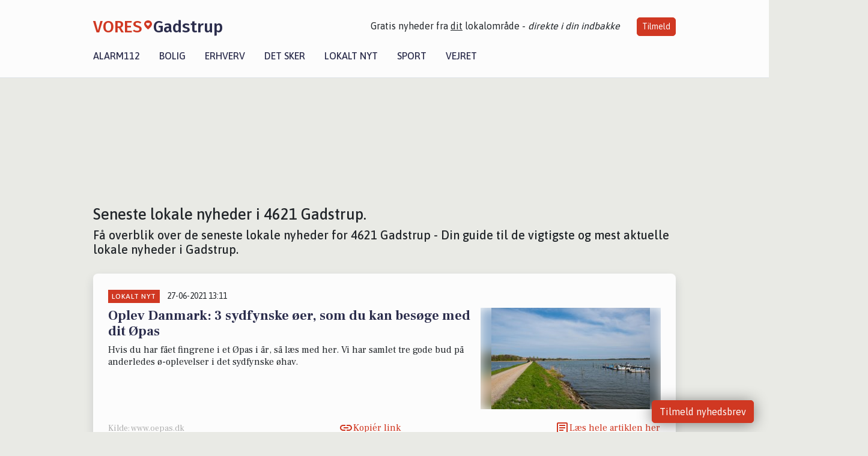

--- FILE ---
content_type: text/html; charset=utf-8
request_url: https://vores-gadstrup.dk/artikler/lokaltnyt?side=10
body_size: 15698
content:


<!DOCTYPE html>
<html lang="da">
<head>
    <meta charset="utf-8" />
    <meta name="viewport" content="width=device-width, initial-scale=1.0" />
    <title>Lokale nyheder fra 4621 Gadstrup - Seneste nyheder og begivenheder i Gadstrup</title>
    
    <link href='https://fonts.gstatic.com' rel='preconnect' crossorigin>
<link href='https://assets.vorescdn.dk' rel='preconnect' crossorigin>
    <link rel="manifest" href="/manifest.json">
        <meta name="description" content="L&#xE6;s de nyeste lokale nyheder, breaking news og begivenheder fra 4621 Gadstrup" />


    <link rel="canonical" href="https://vores-gadstrup.dk/artikler/lokaltnyt">

    <meta name="robots" content="noindex" />

<meta property="fb:app_id" content="603210533761694" />
    <meta property="fb:pages" content="165984966579641" />
        <meta property="og:image" content="https://vores-gadstrup.dk/img/logo/site_square.png" />




    <meta name="facebook-domain-verification" content="5ryr7h27h52lwaq5yybnbw8gd8zta8" />

    
<link rel="icon" type="image/png" href="/img/icons/icon-152x152.png" />
<link rel="apple-touch-icon" type="image/png" href="/favicon.png" />

<link rel="preload" as="style" href="https://fonts.googleapis.com/css?family=Frank&#x2B;Ruhl&#x2B;Libre:400,700|Asap:400,500|Fira&#x2B;Sans:500|Merriweather:400&amp;display=swap">
<link href="https://fonts.googleapis.com/css?family=Frank&#x2B;Ruhl&#x2B;Libre:400,700|Asap:400,500|Fira&#x2B;Sans:500|Merriweather:400&amp;display=swap" rel="stylesheet" />

<link rel="preload" as="style" href="/dist/main.css?v=4lVlcf_nVVhS9k3-PzDma9gPCqVzZa-xwe6Z3nUGu-A">
<link rel="stylesheet" href="/dist/main.css?v=4lVlcf_nVVhS9k3-PzDma9gPCqVzZa-xwe6Z3nUGu-A" />
        <script type="text/javascript">
        window.dataLayer = window.dataLayer || [];
        window.dataLayer.push({
            dlv_page_type: "artikel_srp",
            dlv_category: "Lokalt nyt",
            dlv_source: null
        });
    </script>

    
    
<script>
var voresConfiguration = {"modules":["floating-subscribe"],"site":{"name":"Gadstrup","siteName":"VORES Gadstrup","hostname":"vores-gadstrup.dk","facebookPageId":165984966579641,"instagramHandle":""},"bannerPlaceholder":{"salesEmail":"salg@voresdigital.dk?subject=Henvendelse fra VORES Gadstrup","logo":"https://assets.vorescdn.dk/remote/vores-gadstrup.dk/img/logo/site.png?width=250"},"facebookAppId":"603210533761694","googleSignInClientId":"643495767278-bqenl96m5li36d9c3e1a1ujch1giorgn.apps.googleusercontent.com","products":{"groceryPlusProductId":"832729fc-0197-4a09-a829-2ad24ec33c74"},"csrf":"CfDJ8FuIb0WNFg9DhYJimJMeEWjkxUKp9Zcboal8GgwtSiYxWNi6xjnaoKUm6rZ5yG8RMhuf8bgprJ_LX_gae5x9FTJlwo3t_EzqEC1vQA09LkqXghjcxCKGPdim2ctAhNJFojz8HJI-s-jV4hR07S-bn24","gtmId":"GTM-PMFG7C7"}
</script>

<script src="/dist/essentials-bundle.js?v=hjEg4_jAEA1nYcyRynaMY4wTMfjlzT6aiRLaBhOhzEo" defer></script>
    
<script type="text/javascript">
var utag_data = {
}
</script>
<!-- Loading script asynchronously -->
<script type="text/javascript">
    (function(a,b,c,d){
    a='//tags.tiqcdn.com/utag/jysk-fynske-medier/partners/prod/utag.js';
    b=document;c='script';d=b.createElement(c);d.src=a;d.type='text/java'+c;d.async=true;
    a=b.getElementsByTagName(c)[0];a.parentNode.insertBefore(d,a);
    })();
</script>


<script async='async' src='//macro.adnami.io/macro/hosts/adsm.macro.voresdigital.dk.js'></script>


<script src="//zrzzqdBnFEBxKXGb4.ay.delivery/manager/zrzzqdBnFEBxKXGb4" type="text/javascript" referrerpolicy="no-referrer-when-downgrade"></script>


<script>window.googletag = window.googletag || {cmd: []};</script>
<script>
    googletag.cmd.push(function(){
        googletag.pubads().setTargeting('vd_page', "vores-gadstrup.dk");
googletag.pubads().setTargeting('vd_category', "lokalt nyt");googletag.pubads().setTargeting('vd_type', "artikel_srp");    });
</script>
</head>
<body>
    

<div class="d-flex flex-column">
    

<header class="" id="header">
    <nav class="navbar navbar-expand-md navbar-light sticky ">
        <div class="container">
            <div class="d-flex flex-wrap align-items-center w-100 justify-content-between">
                    <a class="logo" href="/">
        <span>VORES</span><div class="logo-icon"><img alt="" src="/img/logo/homeheart.svg" aria-hidden="true" /></div><span>Gadstrup</span>
                    </a>
                    <burger-menu></burger-menu>
                    <div class="d-none d-lg-block">
                        <span>Gratis nyheder fra <u>dit</u> lokalområde - <i>direkte i din indbakke</i></span>
                        <button onclick="vmh.showSubscribeModal('Header')" class="ml-4 btn btn-sm btn-primary">Tilmeld</button>
                    </div>
            </div>
                <div class="d-flex flex-wrap align-items-center">
                    
                    <div class="collapse navbar-collapse text-right text-md-center" id="navbarMenu">
                        <ul class="navbar-nav mr-auto mt-2 mt-lg-0">

                            <li class="nav-item">
                                <a class="nav-link" href="/alarm112">
                                    Alarm112
                                </a>
                            </li>
                            <li class="nav-item">
                                <a class="nav-link" href="/bolig">
                                    Bolig
                                </a>
                            </li>
                            <li class="nav-item" site="Site">
                                <a class="nav-link" href="/erhverv">
                                    Erhverv
                                </a>
                            </li>
                            <li class="nav-item">
                                <a class="nav-link" href="/detsker">
                                    Det sker
                                </a>
                            </li>
                            <li class="nav-item">
                                <a class="nav-link" href="/lokaltnyt">
                                    Lokalt nyt
                                </a>
                            </li>
                            <li class="nav-item">
                                <a class="nav-link" href="/sport">
                                    Sport
                                </a>
                            </li>
                            <li class="nav-item align-middle">
                                
                            </li>
                            <li class="nav-item align-middle">
                                <a class="nav-link align-items-center" href="/vejret">
                                    Vejret
                                </a>
                            </li>
                        </ul>
                    </div>
                </div>
        </div>
    </nav>
</header>
    <div class="d-flex flex-column flex-grow-1">
        <div class="flex-grow-1">
            <div class="container pt-3">
                            <div class="step_sticky step_sticky_left">
    <div data-ay-manager-id="div-gpt-ad-sticky_1">
        <script type="text/javascript">
            window.ayManagerEnv = window.ayManagerEnv || { cmd : []};
            window.ayManagerEnv.cmd.push(function() {
                ayManagerEnv.display("div-gpt-ad-sticky_1");
            });
        </script>
    </div>
</div>
                            <div class="step_sticky step_sticky_right">
    <div data-ay-manager-id="div-gpt-ad-sticky_2">
        <script type="text/javascript">
            window.ayManagerEnv = window.ayManagerEnv || { cmd : []};
            window.ayManagerEnv.cmd.push(function() {
                ayManagerEnv.display("div-gpt-ad-sticky_2");
            });
        </script>
    </div>
</div>
                            
<div class="step_billboard">
    <div data-ay-manager-id="div-gpt-ad-billboard_1">
        <script type="text/javascript">
            window.ayManagerEnv = window.ayManagerEnv || { cmd : []};
            window.ayManagerEnv.cmd.push(function() {
                ayManagerEnv.display("div-gpt-ad-billboard_1");
            });
        </script>
    </div>
</div>
                <div class="my-3">
    <h1 class="h2">Seneste lokale nyheder i 4621 Gadstrup.</h1>
    <h2 class="h5">F&#xE5; overblik over de seneste lokale nyheder for 4621 Gadstrup - Din guide til de vigtigste og mest aktuelle lokale nyheder i Gadstrup.</h2>
    <div class="content-feed-container">
            



<div class="content-feed-item shadow " ga-track-impression="" data-itemid="b70a5707-624e-4719-9186-b62606600d90" data-itemtype="Content" data-itemcategory="Lokalt nyt" data-placement="136" data-container="feed-article-preview" data-containervariant="feed-article-preview">

    <div class="mb-2">
            <div class="category">Lokalt nyt</div>
            <small class="date ml-2">27-06-2021 13:11</small>
    </div>

    <div class="d-flex justify-content-between">
        <div class="flex-grow-1">
                <a class="article-link" href="/a/oplev-danmark-3-sydfynske-oeer-som-du-kan-besoege-med-dit-oepas/b70a5707-624e-4719-9186-b62606600d90" ga-track-kpi="" data-action="click_article" data-itemid="b70a5707-624e-4719-9186-b62606600d90" data-itemtype="Content" data-itemcategory="Lokalt nyt" data-variant="title" data-placement="136" data-container="feed-article-preview" data-containervariant="feed-article-preview">
                    <h4 class="font-weight-bold">
                        Oplev Danmark: 3 sydfynske &#xF8;er, som du kan bes&#xF8;ge med dit &#xD8;pas   
                    </h4>
                </a>

                    <p class="preview-text">Hvis du har f&#xE5;et fingrene i et &#xD8;pas i &#xE5;r, s&#xE5; l&#xE6;s med her. Vi har samlet tre gode bud p&#xE5; anderledes &#xF8;-oplevelser i det sydfynske &#xF8;hav.</p>
        </div>

            <a class="ml-3" href="/a/oplev-danmark-3-sydfynske-oeer-som-du-kan-besoege-med-dit-oepas/b70a5707-624e-4719-9186-b62606600d90" ga-track-kpi="" data-action="click_article" data-itemid="b70a5707-624e-4719-9186-b62606600d90" data-itemtype="Content" data-itemcategory="Lokalt nyt" data-variant="image" data-placement="136" data-container="feed-article-preview" data-containervariant="feed-article-preview">
                <div class="img-container mb-2">
                    <div class="img-bg img-bg-blur" data-background="https://assets.vorescdn.dk/vores-by/6f6013da-8bfe-4369-a534-1987e0341e86.jpg?width=300&amp;height=169&amp;mode=max&amp;bgcolor=FFFFFF&amp;quality=90" data-backgroundretina="https://assets.vorescdn.dk/vores-by/6f6013da-8bfe-4369-a534-1987e0341e86.jpg?width=600&amp;height=338&amp;mode=max&amp;bgcolor=FFFFFF&amp;quality=90" data-assetid="6f6013da-8bfe-4369-a534-1987e0341e86">
                    </div>
                        <div class="img">
                            <img alt="Oplev Danmark: 3 sydfynske &#xF8;er, som du kan bes&#xF8;ge med dit &#xD8;pas   " data-src="https://assets.vorescdn.dk/vores-by/6f6013da-8bfe-4369-a534-1987e0341e86.jpg?width=300&amp;height=169&amp;mode=max&amp;bgcolor=FFFFFF&amp;quality=90" data-srcset="https://assets.vorescdn.dk/vores-by/6f6013da-8bfe-4369-a534-1987e0341e86.jpg?width=600&amp;height=338&amp;mode=max&amp;bgcolor=FFFFFF&amp;quality=90 2x, https://assets.vorescdn.dk/vores-by/6f6013da-8bfe-4369-a534-1987e0341e86.jpg?width=300&amp;height=169&amp;mode=max&amp;bgcolor=FFFFFF&amp;quality=90 1x" data-assetid="6f6013da-8bfe-4369-a534-1987e0341e86" />
                        </div>
                </div>
            </a>
    </div>




    <div class="d-flex flex-wrap justify-content-between align-items-center">
            <div>
                    <small class="text-muted">Kilde: www.oepas.dk</small>
            </div>


            <button class="btn btn-link copy-url-btn" data-content-id="b70a5707-624e-4719-9186-b62606600d90" onclick="vmh.copyLinkToClipboard(this, 'https://vores-gadstrup.dk/artikler?contentId=b70a5707-624e-4719-9186-b62606600d90')" ga-track-kpi="" data-action="click_share" data-itemid="b70a5707-624e-4719-9186-b62606600d90" data-itemtype="Content" data-itemcategory="Lokalt nyt" data-variant="button" data-placement="136" data-container="feed-article-preview" data-containervariant="feed-article-preview">
                Kopiér link
            </button>
            <a class="article-icon btn btn-link" href="/a/oplev-danmark-3-sydfynske-oeer-som-du-kan-besoege-med-dit-oepas/b70a5707-624e-4719-9186-b62606600d90" ga-track-kpi="" data-action="click_article" data-itemid="b70a5707-624e-4719-9186-b62606600d90" data-itemtype="Content" data-itemcategory="Lokalt nyt" data-variant="button" data-placement="136" data-container="feed-article-preview" data-containervariant="feed-article-preview">
                L&#xE6;s hele artiklen her
            </a>
    </div>
</div>
            



<div class="content-feed-item shadow " ga-track-impression="" data-itemid="f496bc0a-c678-4d4b-a808-1362cdda3f7d" data-itemtype="Content" data-itemcategory="Lokalt nyt" data-placement="137" data-container="feed-article-preview" data-containervariant="feed-article-preview">

    <div class="mb-2">
            <div class="category">Lokalt nyt</div>
            <small class="date ml-2">25-06-2021 14:14</small>
    </div>

    <div class="d-flex justify-content-between">
        <div class="flex-grow-1">
                <a class="article-link" href="/a/dancenter-aendrer-procedurer-og-imoedekommer-oeget-gaesteaktivitet/f496bc0a-c678-4d4b-a808-1362cdda3f7d" ga-track-kpi="" data-action="click_article" data-itemid="f496bc0a-c678-4d4b-a808-1362cdda3f7d" data-itemtype="Content" data-itemcategory="Lokalt nyt" data-variant="title" data-placement="137" data-container="feed-article-preview" data-containervariant="feed-article-preview">
                    <h4 class="font-weight-bold">
                        DanCenter &#xE6;ndrer procedurer og im&#xF8;dekommer &#xF8;get g&#xE6;steaktivitet
                    </h4>
                </a>

                    <p class="preview-text">H&#xF8;js&#xE6;sonen for feriehusudlejning n&#xE6;rmer sig med hastige skridt, og inden l&#xE6;nge fyldes landets sommerhuse med b&#xE5;de danske og udenlandske g&#xE6;ster. Derfor har man hos en af landets f&#xF8;rende feriehusudlejere &#xE6;ndret en r&#xE6;kke procedurer inden for blandt andet slutreng&#xF8;ring og kundeservice, som skal sikre de bedste foruds&#xE6;tninger for g&#xE6;sternes ferie.</p>
        </div>

            <a class="ml-3" href="/a/dancenter-aendrer-procedurer-og-imoedekommer-oeget-gaesteaktivitet/f496bc0a-c678-4d4b-a808-1362cdda3f7d" ga-track-kpi="" data-action="click_article" data-itemid="f496bc0a-c678-4d4b-a808-1362cdda3f7d" data-itemtype="Content" data-itemcategory="Lokalt nyt" data-variant="image" data-placement="137" data-container="feed-article-preview" data-containervariant="feed-article-preview">
                <div class="img-container mb-2">
                    <div class="img-bg img-bg-blur" data-background="https://assets.vorescdn.dk/vores-by/323b9729-abd5-485c-aba6-b0d25357422a.jpg?width=300&amp;height=169&amp;mode=max&amp;bgcolor=FFFFFF&amp;quality=90" data-backgroundretina="https://assets.vorescdn.dk/vores-by/323b9729-abd5-485c-aba6-b0d25357422a.jpg?width=600&amp;height=338&amp;mode=max&amp;bgcolor=FFFFFF&amp;quality=90" data-assetid="323b9729-abd5-485c-aba6-b0d25357422a">
                    </div>
                        <div class="img">
                            <img alt="DanCenter &#xE6;ndrer procedurer og im&#xF8;dekommer &#xF8;get g&#xE6;steaktivitet" data-src="https://assets.vorescdn.dk/vores-by/323b9729-abd5-485c-aba6-b0d25357422a.jpg?width=300&amp;height=169&amp;mode=max&amp;bgcolor=FFFFFF&amp;quality=90" data-srcset="https://assets.vorescdn.dk/vores-by/323b9729-abd5-485c-aba6-b0d25357422a.jpg?width=600&amp;height=338&amp;mode=max&amp;bgcolor=FFFFFF&amp;quality=90 2x, https://assets.vorescdn.dk/vores-by/323b9729-abd5-485c-aba6-b0d25357422a.jpg?width=300&amp;height=169&amp;mode=max&amp;bgcolor=FFFFFF&amp;quality=90 1x" data-assetid="323b9729-abd5-485c-aba6-b0d25357422a" />
                        </div>
                </div>
            </a>
    </div>




    <div class="d-flex flex-wrap justify-content-between align-items-center">
            <div>
                    <small class="text-muted">Kilde: DanCenter</small>
            </div>


            <button class="btn btn-link copy-url-btn" data-content-id="f496bc0a-c678-4d4b-a808-1362cdda3f7d" onclick="vmh.copyLinkToClipboard(this, 'https://vores-gadstrup.dk/artikler?contentId=f496bc0a-c678-4d4b-a808-1362cdda3f7d')" ga-track-kpi="" data-action="click_share" data-itemid="f496bc0a-c678-4d4b-a808-1362cdda3f7d" data-itemtype="Content" data-itemcategory="Lokalt nyt" data-variant="button" data-placement="137" data-container="feed-article-preview" data-containervariant="feed-article-preview">
                Kopiér link
            </button>
            <a class="article-icon btn btn-link" href="/a/dancenter-aendrer-procedurer-og-imoedekommer-oeget-gaesteaktivitet/f496bc0a-c678-4d4b-a808-1362cdda3f7d" ga-track-kpi="" data-action="click_article" data-itemid="f496bc0a-c678-4d4b-a808-1362cdda3f7d" data-itemtype="Content" data-itemcategory="Lokalt nyt" data-variant="button" data-placement="137" data-container="feed-article-preview" data-containervariant="feed-article-preview">
                L&#xE6;s hele artiklen her
            </a>
    </div>
</div>
            



<div class="content-feed-item shadow " ga-track-impression="" data-itemid="6e6041d2-e6fe-490a-a56e-252069cc2f6e" data-itemtype="Content" data-itemcategory="Lokalt nyt" data-placement="138" data-container="feed-article-preview" data-containervariant="feed-article-preview">

    <div class="mb-2">
            <div class="category">Lokalt nyt</div>
            <small class="date ml-2">23-06-2021 10:11</small>
    </div>

    <div class="d-flex justify-content-between">
        <div class="flex-grow-1">
                <a class="article-link" href="/a/klimakostraad-skal-mindske-danskernes-klimaftryk/6e6041d2-e6fe-490a-a56e-252069cc2f6e" ga-track-kpi="" data-action="click_article" data-itemid="6e6041d2-e6fe-490a-a56e-252069cc2f6e" data-itemtype="Content" data-itemcategory="Lokalt nyt" data-variant="title" data-placement="138" data-container="feed-article-preview" data-containervariant="feed-article-preview">
                    <h4 class="font-weight-bold">
                        Klimakostr&#xE5;d skal mindske danskernes klimaftryk
                    </h4>
                </a>

                    <p class="preview-text">I januar-m&#xE5;ned udkom de syv nye officielle kostr&#xE5;d fra F&#xF8;devarestyrelsen. Kostr&#xE5;dene havde et nyt fokus p&#xE5; at g&#xF8;re danskerne sundere, men samtidig mindske danskernes CO2-aftryk.</p>
        </div>

            <a class="ml-3" href="/a/klimakostraad-skal-mindske-danskernes-klimaftryk/6e6041d2-e6fe-490a-a56e-252069cc2f6e" ga-track-kpi="" data-action="click_article" data-itemid="6e6041d2-e6fe-490a-a56e-252069cc2f6e" data-itemtype="Content" data-itemcategory="Lokalt nyt" data-variant="image" data-placement="138" data-container="feed-article-preview" data-containervariant="feed-article-preview">
                <div class="img-container mb-2">
                    <div class="img-bg img-bg-blur" data-background="https://assets.vorescdn.dk/vores-by/1b2737e0-5b74-4098-a083-3628202fd2f6.jpg?width=300&amp;height=169&amp;mode=max&amp;bgcolor=FFFFFF&amp;quality=90" data-backgroundretina="https://assets.vorescdn.dk/vores-by/1b2737e0-5b74-4098-a083-3628202fd2f6.jpg?width=600&amp;height=338&amp;mode=max&amp;bgcolor=FFFFFF&amp;quality=90" data-assetid="1b2737e0-5b74-4098-a083-3628202fd2f6">
                    </div>
                        <div class="img">
                            <img alt="Klimakostr&#xE5;d skal mindske danskernes klimaftryk" data-src="https://assets.vorescdn.dk/vores-by/1b2737e0-5b74-4098-a083-3628202fd2f6.jpg?width=300&amp;height=169&amp;mode=max&amp;bgcolor=FFFFFF&amp;quality=90" data-srcset="https://assets.vorescdn.dk/vores-by/1b2737e0-5b74-4098-a083-3628202fd2f6.jpg?width=600&amp;height=338&amp;mode=max&amp;bgcolor=FFFFFF&amp;quality=90 2x, https://assets.vorescdn.dk/vores-by/1b2737e0-5b74-4098-a083-3628202fd2f6.jpg?width=300&amp;height=169&amp;mode=max&amp;bgcolor=FFFFFF&amp;quality=90 1x" data-assetid="1b2737e0-5b74-4098-a083-3628202fd2f6" />
                        </div>
                </div>
            </a>
    </div>




    <div class="d-flex flex-wrap justify-content-between align-items-center">
            <div>
                    <small class="text-muted">Kilde: F&#xF8;devareministeriet</small>
            </div>


            <button class="btn btn-link copy-url-btn" data-content-id="6e6041d2-e6fe-490a-a56e-252069cc2f6e" onclick="vmh.copyLinkToClipboard(this, 'https://vores-gadstrup.dk/artikler?contentId=6e6041d2-e6fe-490a-a56e-252069cc2f6e')" ga-track-kpi="" data-action="click_share" data-itemid="6e6041d2-e6fe-490a-a56e-252069cc2f6e" data-itemtype="Content" data-itemcategory="Lokalt nyt" data-variant="button" data-placement="138" data-container="feed-article-preview" data-containervariant="feed-article-preview">
                Kopiér link
            </button>
            <a class="article-icon btn btn-link" href="/a/klimakostraad-skal-mindske-danskernes-klimaftryk/6e6041d2-e6fe-490a-a56e-252069cc2f6e" ga-track-kpi="" data-action="click_article" data-itemid="6e6041d2-e6fe-490a-a56e-252069cc2f6e" data-itemtype="Content" data-itemcategory="Lokalt nyt" data-variant="button" data-placement="138" data-container="feed-article-preview" data-containervariant="feed-article-preview">
                L&#xE6;s hele artiklen her
            </a>
    </div>
</div>
                <div class="row mb-3">
                        <div class="col-12">
                                
<div class="step_billboard">
    <div data-ay-manager-id="div-gpt-ad-billboard_2">
        <script type="text/javascript">
            window.ayManagerEnv = window.ayManagerEnv || { cmd : []};
            window.ayManagerEnv.cmd.push(function() {
                ayManagerEnv.display("div-gpt-ad-billboard_2");
            });
        </script>
    </div>
</div>
                        </div>
                </div>
            



<div class="content-feed-item shadow " ga-track-impression="" data-itemid="e49fe58c-82f5-4890-bf8e-9896ea9e3c60" data-itemtype="Content" data-itemcategory="Lokalt nyt" data-placement="139" data-container="feed-article-preview" data-containervariant="feed-article-preview">

    <div class="mb-2">
            <div class="category">Lokalt nyt</div>
            <small class="date ml-2">22-06-2021 12:09</small>
    </div>

    <div class="d-flex justify-content-between">
        <div class="flex-grow-1">
                <a class="article-link" href="/a/oplev-danmark-3-gode-oplevelser-paa-nordfyn/e49fe58c-82f5-4890-bf8e-9896ea9e3c60" ga-track-kpi="" data-action="click_article" data-itemid="e49fe58c-82f5-4890-bf8e-9896ea9e3c60" data-itemtype="Content" data-itemcategory="Lokalt nyt" data-variant="title" data-placement="139" data-container="feed-article-preview" data-containervariant="feed-article-preview">
                    <h4 class="font-weight-bold">
                        Oplev Danmark: 3 gode oplevelser p&#xE5; Nordfyn
                    </h4>
                </a>

                    <p class="preview-text">Hvis du skal holde sommerferie i Danmark i &#xE5;r, og turen g&#xE5;r til Nordfyn, s&#xE5; l&#xE6;s med her. Vi har samlet tre gode bud p&#xE5; anderledes oplevelser i natursk&#xF8;nne omr&#xE5;der p&#xE5; Nordfyn. &#xA0; &#xA0;</p>
        </div>

            <a class="ml-3" href="/a/oplev-danmark-3-gode-oplevelser-paa-nordfyn/e49fe58c-82f5-4890-bf8e-9896ea9e3c60" ga-track-kpi="" data-action="click_article" data-itemid="e49fe58c-82f5-4890-bf8e-9896ea9e3c60" data-itemtype="Content" data-itemcategory="Lokalt nyt" data-variant="image" data-placement="139" data-container="feed-article-preview" data-containervariant="feed-article-preview">
                <div class="img-container mb-2">
                    <div class="img-bg img-bg-blur" data-background="https://assets.vorescdn.dk/vores-by/d91ff44f-0a24-49aa-9b52-b8528b705854.jpg?width=300&amp;height=169&amp;mode=max&amp;bgcolor=FFFFFF&amp;quality=90" data-backgroundretina="https://assets.vorescdn.dk/vores-by/d91ff44f-0a24-49aa-9b52-b8528b705854.jpg?width=600&amp;height=338&amp;mode=max&amp;bgcolor=FFFFFF&amp;quality=90" data-assetid="d91ff44f-0a24-49aa-9b52-b8528b705854">
                    </div>
                        <div class="img">
                            <img alt="Oplev Danmark: 3 gode oplevelser p&#xE5; Nordfyn" data-src="https://assets.vorescdn.dk/vores-by/d91ff44f-0a24-49aa-9b52-b8528b705854.jpg?width=300&amp;height=169&amp;mode=max&amp;bgcolor=FFFFFF&amp;quality=90" data-srcset="https://assets.vorescdn.dk/vores-by/d91ff44f-0a24-49aa-9b52-b8528b705854.jpg?width=600&amp;height=338&amp;mode=max&amp;bgcolor=FFFFFF&amp;quality=90 2x, https://assets.vorescdn.dk/vores-by/d91ff44f-0a24-49aa-9b52-b8528b705854.jpg?width=300&amp;height=169&amp;mode=max&amp;bgcolor=FFFFFF&amp;quality=90 1x" data-assetid="d91ff44f-0a24-49aa-9b52-b8528b705854" />
                        </div>
                </div>
            </a>
    </div>




    <div class="d-flex flex-wrap justify-content-between align-items-center">


            <button class="btn btn-link copy-url-btn" data-content-id="e49fe58c-82f5-4890-bf8e-9896ea9e3c60" onclick="vmh.copyLinkToClipboard(this, 'https://vores-gadstrup.dk/artikler?contentId=e49fe58c-82f5-4890-bf8e-9896ea9e3c60')" ga-track-kpi="" data-action="click_share" data-itemid="e49fe58c-82f5-4890-bf8e-9896ea9e3c60" data-itemtype="Content" data-itemcategory="Lokalt nyt" data-variant="button" data-placement="139" data-container="feed-article-preview" data-containervariant="feed-article-preview">
                Kopiér link
            </button>
            <a class="article-icon btn btn-link" href="/a/oplev-danmark-3-gode-oplevelser-paa-nordfyn/e49fe58c-82f5-4890-bf8e-9896ea9e3c60" ga-track-kpi="" data-action="click_article" data-itemid="e49fe58c-82f5-4890-bf8e-9896ea9e3c60" data-itemtype="Content" data-itemcategory="Lokalt nyt" data-variant="button" data-placement="139" data-container="feed-article-preview" data-containervariant="feed-article-preview">
                L&#xE6;s hele artiklen her
            </a>
    </div>
</div>
            



<div class="content-feed-item shadow " ga-track-impression="" data-itemid="1759a17e-11ac-4f5c-b225-11d462d74248" data-itemtype="Content" data-itemcategory="Lokalt nyt" data-placement="140" data-container="feed-article-preview" data-containervariant="feed-article-preview">

    <div class="mb-2">
            <div class="category">Lokalt nyt</div>
            <small class="date ml-2">15-06-2021 12:39</small>
    </div>

    <div class="d-flex justify-content-between">
        <div class="flex-grow-1">
                <a class="article-link" href="/a/3-kolde-tips-til-hvordan-du-overlever-sommervarmen/1759a17e-11ac-4f5c-b225-11d462d74248" ga-track-kpi="" data-action="click_article" data-itemid="1759a17e-11ac-4f5c-b225-11d462d74248" data-itemtype="Content" data-itemcategory="Lokalt nyt" data-variant="title" data-placement="140" data-container="feed-article-preview" data-containervariant="feed-article-preview">
                    <h4 class="font-weight-bold">
                        3 kolde tips til hvordan du overlever sommervarmen
                    </h4>
                </a>

                    <p class="preview-text">Torsdag kan blive &#xE5;rets varmeste dag, og du kan forvente en lokal varmeb&#xF8;lge over dele af landet. Vi har derfor samlet 3 gode tips til, hvordan du overlever sommervarmen.</p>
        </div>

            <a class="ml-3" href="/a/3-kolde-tips-til-hvordan-du-overlever-sommervarmen/1759a17e-11ac-4f5c-b225-11d462d74248" ga-track-kpi="" data-action="click_article" data-itemid="1759a17e-11ac-4f5c-b225-11d462d74248" data-itemtype="Content" data-itemcategory="Lokalt nyt" data-variant="image" data-placement="140" data-container="feed-article-preview" data-containervariant="feed-article-preview">
                <div class="img-container mb-2">
                    <div class="img-bg img-bg-blur" data-background="https://assets.vorescdn.dk/vores-by/669e19d2-4418-404f-b215-ad050cc27fb8.jpg?width=300&amp;height=169&amp;mode=max&amp;bgcolor=FFFFFF&amp;quality=90" data-backgroundretina="https://assets.vorescdn.dk/vores-by/669e19d2-4418-404f-b215-ad050cc27fb8.jpg?width=600&amp;height=338&amp;mode=max&amp;bgcolor=FFFFFF&amp;quality=90" data-assetid="669e19d2-4418-404f-b215-ad050cc27fb8">
                    </div>
                        <div class="img">
                            <img alt="3 kolde tips til hvordan du overlever sommervarmen" data-src="https://assets.vorescdn.dk/vores-by/669e19d2-4418-404f-b215-ad050cc27fb8.jpg?width=300&amp;height=169&amp;mode=max&amp;bgcolor=FFFFFF&amp;quality=90" data-srcset="https://assets.vorescdn.dk/vores-by/669e19d2-4418-404f-b215-ad050cc27fb8.jpg?width=600&amp;height=338&amp;mode=max&amp;bgcolor=FFFFFF&amp;quality=90 2x, https://assets.vorescdn.dk/vores-by/669e19d2-4418-404f-b215-ad050cc27fb8.jpg?width=300&amp;height=169&amp;mode=max&amp;bgcolor=FFFFFF&amp;quality=90 1x" data-assetid="669e19d2-4418-404f-b215-ad050cc27fb8" />
                        </div>
                </div>
            </a>
    </div>




    <div class="d-flex flex-wrap justify-content-between align-items-center">
            <div>
                    <small class="text-muted">Kilde: Sundhedsstyrelsen</small>
            </div>


            <button class="btn btn-link copy-url-btn" data-content-id="1759a17e-11ac-4f5c-b225-11d462d74248" onclick="vmh.copyLinkToClipboard(this, 'https://vores-gadstrup.dk/artikler?contentId=1759a17e-11ac-4f5c-b225-11d462d74248')" ga-track-kpi="" data-action="click_share" data-itemid="1759a17e-11ac-4f5c-b225-11d462d74248" data-itemtype="Content" data-itemcategory="Lokalt nyt" data-variant="button" data-placement="140" data-container="feed-article-preview" data-containervariant="feed-article-preview">
                Kopiér link
            </button>
            <a class="article-icon btn btn-link" href="/a/3-kolde-tips-til-hvordan-du-overlever-sommervarmen/1759a17e-11ac-4f5c-b225-11d462d74248" ga-track-kpi="" data-action="click_article" data-itemid="1759a17e-11ac-4f5c-b225-11d462d74248" data-itemtype="Content" data-itemcategory="Lokalt nyt" data-variant="button" data-placement="140" data-container="feed-article-preview" data-containervariant="feed-article-preview">
                L&#xE6;s hele artiklen her
            </a>
    </div>
</div>
            



<div class="content-feed-item shadow " ga-track-impression="" data-itemid="9cf58199-9c15-48ab-be26-3dc23ee479d8" data-itemtype="Content" data-itemcategory="Lokalt nyt" data-placement="141" data-container="feed-article-preview" data-containervariant="feed-article-preview">

    <div class="mb-2">
            <div class="category">Lokalt nyt</div>
            <small class="date ml-2">15-06-2021 12:16</small>
    </div>

    <div class="d-flex justify-content-between">
        <div class="flex-grow-1">
                <a class="article-link" href="/a/oplev-danmark-overnat-gratis-i-nordjyllands-natur/9cf58199-9c15-48ab-be26-3dc23ee479d8" ga-track-kpi="" data-action="click_article" data-itemid="9cf58199-9c15-48ab-be26-3dc23ee479d8" data-itemtype="Content" data-itemcategory="Lokalt nyt" data-variant="title" data-placement="141" data-container="feed-article-preview" data-containervariant="feed-article-preview">
                    <h4 class="font-weight-bold">
                        Oplev Danmark: Overnat gratis i Nordjyllands natur
                    </h4>
                </a>

                    <p class="preview-text">Hvis du skal holde sommerferie i Danmark i &#xE5;r, og turen g&#xE5;r til Nordjylland, s&#xE5; l&#xE6;s med her. Vi har samlet tre gode bud p&#xE5; gratis overnatning i shelters i natursk&#xF8;nne omr&#xE5;der nord for Limfjorden. &#xA0;</p>
        </div>

            <a class="ml-3" href="/a/oplev-danmark-overnat-gratis-i-nordjyllands-natur/9cf58199-9c15-48ab-be26-3dc23ee479d8" ga-track-kpi="" data-action="click_article" data-itemid="9cf58199-9c15-48ab-be26-3dc23ee479d8" data-itemtype="Content" data-itemcategory="Lokalt nyt" data-variant="image" data-placement="141" data-container="feed-article-preview" data-containervariant="feed-article-preview">
                <div class="img-container mb-2">
                    <div class="img-bg img-bg-blur" data-background="https://assets.vorescdn.dk/vores-by/5a1c83ac-6eb8-4e51-8230-c68deb855711.jpg?width=300&amp;height=169&amp;mode=max&amp;bgcolor=FFFFFF&amp;quality=90" data-backgroundretina="https://assets.vorescdn.dk/vores-by/5a1c83ac-6eb8-4e51-8230-c68deb855711.jpg?width=600&amp;height=338&amp;mode=max&amp;bgcolor=FFFFFF&amp;quality=90" data-assetid="5a1c83ac-6eb8-4e51-8230-c68deb855711">
                    </div>
                        <div class="img">
                            <img alt="Oplev Danmark: Overnat gratis i Nordjyllands natur" data-src="https://assets.vorescdn.dk/vores-by/5a1c83ac-6eb8-4e51-8230-c68deb855711.jpg?width=300&amp;height=169&amp;mode=max&amp;bgcolor=FFFFFF&amp;quality=90" data-srcset="https://assets.vorescdn.dk/vores-by/5a1c83ac-6eb8-4e51-8230-c68deb855711.jpg?width=600&amp;height=338&amp;mode=max&amp;bgcolor=FFFFFF&amp;quality=90 2x, https://assets.vorescdn.dk/vores-by/5a1c83ac-6eb8-4e51-8230-c68deb855711.jpg?width=300&amp;height=169&amp;mode=max&amp;bgcolor=FFFFFF&amp;quality=90 1x" data-assetid="5a1c83ac-6eb8-4e51-8230-c68deb855711" />
                        </div>
                </div>
            </a>
    </div>




    <div class="d-flex flex-wrap justify-content-between align-items-center">


            <button class="btn btn-link copy-url-btn" data-content-id="9cf58199-9c15-48ab-be26-3dc23ee479d8" onclick="vmh.copyLinkToClipboard(this, 'https://vores-gadstrup.dk/artikler?contentId=9cf58199-9c15-48ab-be26-3dc23ee479d8')" ga-track-kpi="" data-action="click_share" data-itemid="9cf58199-9c15-48ab-be26-3dc23ee479d8" data-itemtype="Content" data-itemcategory="Lokalt nyt" data-variant="button" data-placement="141" data-container="feed-article-preview" data-containervariant="feed-article-preview">
                Kopiér link
            </button>
            <a class="article-icon btn btn-link" href="/a/oplev-danmark-overnat-gratis-i-nordjyllands-natur/9cf58199-9c15-48ab-be26-3dc23ee479d8" ga-track-kpi="" data-action="click_article" data-itemid="9cf58199-9c15-48ab-be26-3dc23ee479d8" data-itemtype="Content" data-itemcategory="Lokalt nyt" data-variant="button" data-placement="141" data-container="feed-article-preview" data-containervariant="feed-article-preview">
                L&#xE6;s hele artiklen her
            </a>
    </div>
</div>
                <div class="row mb-3">
                        <div class="col-12">
                                
<div class="step_billboard">
    <div data-ay-manager-id="div-gpt-ad-billboard_3">
        <script type="text/javascript">
            window.ayManagerEnv = window.ayManagerEnv || { cmd : []};
            window.ayManagerEnv.cmd.push(function() {
                ayManagerEnv.display("div-gpt-ad-billboard_3");
            });
        </script>
    </div>
</div>
                        </div>
                </div>
            



<div class="content-feed-item shadow " ga-track-impression="" data-itemid="3ea03569-0577-4a4b-9c46-b9430977a09f" data-itemtype="Content" data-itemcategory="Lokalt nyt" data-placement="142" data-container="feed-article-preview" data-containervariant="feed-article-preview">

    <div class="mb-2">
            <div class="category">Lokalt nyt</div>
            <small class="date ml-2">08-06-2021 14:11</small>
    </div>

    <div class="d-flex justify-content-between">
        <div class="flex-grow-1">
                <a class="article-link" href="/a/corona-gav-faerre-draebte-og-tilskadekomne-i-trafikken/3ea03569-0577-4a4b-9c46-b9430977a09f" ga-track-kpi="" data-action="click_article" data-itemid="3ea03569-0577-4a4b-9c46-b9430977a09f" data-itemtype="Content" data-itemcategory="Lokalt nyt" data-variant="title" data-placement="142" data-container="feed-article-preview" data-containervariant="feed-article-preview">
                    <h4 class="font-weight-bold">
                        Corona gav f&#xE6;rre dr&#xE6;bte og tilskadekomne i trafikken
                    </h4>
                </a>

                    <p class="preview-text">163 personer mistede livet i trafikken i 2020, og det er det laveste antal siden f&#xF8;r 1930&#x2019;erne. Det viser Vejdirektoratets endelige ulykkestal for 2020, som netop er offentliggjort.</p>
        </div>

            <a class="ml-3" href="/a/corona-gav-faerre-draebte-og-tilskadekomne-i-trafikken/3ea03569-0577-4a4b-9c46-b9430977a09f" ga-track-kpi="" data-action="click_article" data-itemid="3ea03569-0577-4a4b-9c46-b9430977a09f" data-itemtype="Content" data-itemcategory="Lokalt nyt" data-variant="image" data-placement="142" data-container="feed-article-preview" data-containervariant="feed-article-preview">
                <div class="img-container mb-2">
                    <div class="img-bg img-bg-blur" data-background="https://assets.vorescdn.dk/vores-by/c49733dd-f881-4e4a-aeac-383eafa1c782.jpg?width=300&amp;height=169&amp;mode=max&amp;bgcolor=FFFFFF&amp;quality=90" data-backgroundretina="https://assets.vorescdn.dk/vores-by/c49733dd-f881-4e4a-aeac-383eafa1c782.jpg?width=600&amp;height=338&amp;mode=max&amp;bgcolor=FFFFFF&amp;quality=90" data-assetid="c49733dd-f881-4e4a-aeac-383eafa1c782">
                    </div>
                        <div class="img">
                            <img alt="Corona gav f&#xE6;rre dr&#xE6;bte og tilskadekomne i trafikken" data-src="https://assets.vorescdn.dk/vores-by/c49733dd-f881-4e4a-aeac-383eafa1c782.jpg?width=300&amp;height=169&amp;mode=max&amp;bgcolor=FFFFFF&amp;quality=90" data-srcset="https://assets.vorescdn.dk/vores-by/c49733dd-f881-4e4a-aeac-383eafa1c782.jpg?width=600&amp;height=338&amp;mode=max&amp;bgcolor=FFFFFF&amp;quality=90 2x, https://assets.vorescdn.dk/vores-by/c49733dd-f881-4e4a-aeac-383eafa1c782.jpg?width=300&amp;height=169&amp;mode=max&amp;bgcolor=FFFFFF&amp;quality=90 1x" data-assetid="c49733dd-f881-4e4a-aeac-383eafa1c782" />
                        </div>
                </div>
            </a>
    </div>




    <div class="d-flex flex-wrap justify-content-between align-items-center">
            <div>
                    <small class="text-muted">Kilde: Vejdirektoratet</small>
            </div>


            <button class="btn btn-link copy-url-btn" data-content-id="3ea03569-0577-4a4b-9c46-b9430977a09f" onclick="vmh.copyLinkToClipboard(this, 'https://vores-gadstrup.dk/artikler?contentId=3ea03569-0577-4a4b-9c46-b9430977a09f')" ga-track-kpi="" data-action="click_share" data-itemid="3ea03569-0577-4a4b-9c46-b9430977a09f" data-itemtype="Content" data-itemcategory="Lokalt nyt" data-variant="button" data-placement="142" data-container="feed-article-preview" data-containervariant="feed-article-preview">
                Kopiér link
            </button>
            <a class="article-icon btn btn-link" href="/a/corona-gav-faerre-draebte-og-tilskadekomne-i-trafikken/3ea03569-0577-4a4b-9c46-b9430977a09f" ga-track-kpi="" data-action="click_article" data-itemid="3ea03569-0577-4a4b-9c46-b9430977a09f" data-itemtype="Content" data-itemcategory="Lokalt nyt" data-variant="button" data-placement="142" data-container="feed-article-preview" data-containervariant="feed-article-preview">
                L&#xE6;s hele artiklen her
            </a>
    </div>
</div>
            



<div class="content-feed-item shadow " ga-track-impression="" data-itemid="0ee8811e-8d29-4433-aa4a-762a574eea98" data-itemtype="Content" data-itemcategory="Lokalt nyt" data-placement="143" data-container="feed-article-preview" data-containervariant="feed-article-preview">

    <div class="mb-2">
            <div class="category">Lokalt nyt</div>
            <small class="date ml-2">07-06-2021 12:12</small>
    </div>

    <div class="d-flex justify-content-between">
        <div class="flex-grow-1">
                <a class="article-link" href="/a/her-er-de-tre-solraad-du-boer-kende/0ee8811e-8d29-4433-aa4a-762a574eea98" ga-track-kpi="" data-action="click_article" data-itemid="0ee8811e-8d29-4433-aa4a-762a574eea98" data-itemtype="Content" data-itemcategory="Lokalt nyt" data-variant="title" data-placement="143" data-container="feed-article-preview" data-containervariant="feed-article-preview">
                    <h4 class="font-weight-bold">
                        Her er de tre solr&#xE5;d, du b&#xF8;r kende
                    </h4>
                </a>

                    <p class="preview-text">Hvis ikke du allerede har styr p&#xE5; solr&#xE5;dene, kan du blive klogere p&#xE5; de tre S&#x2019;er lige her.</p>
        </div>

            <a class="ml-3" href="/a/her-er-de-tre-solraad-du-boer-kende/0ee8811e-8d29-4433-aa4a-762a574eea98" ga-track-kpi="" data-action="click_article" data-itemid="0ee8811e-8d29-4433-aa4a-762a574eea98" data-itemtype="Content" data-itemcategory="Lokalt nyt" data-variant="image" data-placement="143" data-container="feed-article-preview" data-containervariant="feed-article-preview">
                <div class="img-container mb-2">
                    <div class="img-bg img-bg-blur" data-background="https://assets.vorescdn.dk/vores-by/89205254-d60e-4c7e-8e01-f7f00febc3d0.jpg?width=300&amp;height=169&amp;mode=max&amp;bgcolor=FFFFFF&amp;quality=90" data-backgroundretina="https://assets.vorescdn.dk/vores-by/89205254-d60e-4c7e-8e01-f7f00febc3d0.jpg?width=600&amp;height=338&amp;mode=max&amp;bgcolor=FFFFFF&amp;quality=90" data-assetid="89205254-d60e-4c7e-8e01-f7f00febc3d0">
                    </div>
                        <div class="img">
                            <img alt="Her er de tre solr&#xE5;d, du b&#xF8;r kende" data-src="https://assets.vorescdn.dk/vores-by/89205254-d60e-4c7e-8e01-f7f00febc3d0.jpg?width=300&amp;height=169&amp;mode=max&amp;bgcolor=FFFFFF&amp;quality=90" data-srcset="https://assets.vorescdn.dk/vores-by/89205254-d60e-4c7e-8e01-f7f00febc3d0.jpg?width=600&amp;height=338&amp;mode=max&amp;bgcolor=FFFFFF&amp;quality=90 2x, https://assets.vorescdn.dk/vores-by/89205254-d60e-4c7e-8e01-f7f00febc3d0.jpg?width=300&amp;height=169&amp;mode=max&amp;bgcolor=FFFFFF&amp;quality=90 1x" data-assetid="89205254-d60e-4c7e-8e01-f7f00febc3d0" />
                        </div>
                </div>
            </a>
    </div>




    <div class="d-flex flex-wrap justify-content-between align-items-center">
            <div>
                    <small class="text-muted">Kilde: Kr&#xE6;ftens Bek&#xE6;mpelse / TrygFonden </small>
            </div>


            <button class="btn btn-link copy-url-btn" data-content-id="0ee8811e-8d29-4433-aa4a-762a574eea98" onclick="vmh.copyLinkToClipboard(this, 'https://vores-gadstrup.dk/artikler?contentId=0ee8811e-8d29-4433-aa4a-762a574eea98')" ga-track-kpi="" data-action="click_share" data-itemid="0ee8811e-8d29-4433-aa4a-762a574eea98" data-itemtype="Content" data-itemcategory="Lokalt nyt" data-variant="button" data-placement="143" data-container="feed-article-preview" data-containervariant="feed-article-preview">
                Kopiér link
            </button>
            <a class="article-icon btn btn-link" href="/a/her-er-de-tre-solraad-du-boer-kende/0ee8811e-8d29-4433-aa4a-762a574eea98" ga-track-kpi="" data-action="click_article" data-itemid="0ee8811e-8d29-4433-aa4a-762a574eea98" data-itemtype="Content" data-itemcategory="Lokalt nyt" data-variant="button" data-placement="143" data-container="feed-article-preview" data-containervariant="feed-article-preview">
                L&#xE6;s hele artiklen her
            </a>
    </div>
</div>
            



<div class="content-feed-item shadow " ga-track-impression="" data-itemid="c7f2fb21-315c-449f-a0f0-f960eee95bc0" data-itemtype="Content" data-itemcategory="Lokalt nyt" data-placement="144" data-container="feed-article-preview" data-containervariant="feed-article-preview">

    <div class="mb-2">
            <div class="category">Lokalt nyt</div>
            <small class="date ml-2">03-06-2021 13:38</small>
    </div>

    <div class="d-flex justify-content-between">
        <div class="flex-grow-1">
                <a class="article-link" href="/a/ny-salgsdirektoer-i-aldi-danmark/c7f2fb21-315c-449f-a0f0-f960eee95bc0" ga-track-kpi="" data-action="click_article" data-itemid="c7f2fb21-315c-449f-a0f0-f960eee95bc0" data-itemtype="Content" data-itemcategory="Lokalt nyt" data-variant="title" data-placement="144" data-container="feed-article-preview" data-containervariant="feed-article-preview">
                    <h4 class="font-weight-bold">
                        Ny salgsdirekt&#xF8;r i Aldi Danmark
                    </h4>
                </a>

                    <p class="preview-text">Den 1. maj 2021 tiltr&#xE5;dte Morten Milling en ny stilling som salgsdirekt&#xF8;r for Aldi Danmark. Morten Milling har v&#xE6;ret i Aldi i godt tre &#xE5;r - som direkt&#xF8;r for Sales Operations Support og dern&#xE6;st som regionsdirekt&#xF8;r for Aldis butikker p&#xE5; Sj&#xE6;lland og Lolland-Falster.</p>
        </div>

            <a class="ml-3" href="/a/ny-salgsdirektoer-i-aldi-danmark/c7f2fb21-315c-449f-a0f0-f960eee95bc0" ga-track-kpi="" data-action="click_article" data-itemid="c7f2fb21-315c-449f-a0f0-f960eee95bc0" data-itemtype="Content" data-itemcategory="Lokalt nyt" data-variant="image" data-placement="144" data-container="feed-article-preview" data-containervariant="feed-article-preview">
                <div class="img-container mb-2">
                    <div class="img-bg img-bg-blur" data-background="https://assets.vorescdn.dk/vores-by/2713792d-c769-49e3-8175-9da2316c2cbd.jpg?width=300&amp;height=169&amp;mode=max&amp;bgcolor=FFFFFF&amp;quality=90" data-backgroundretina="https://assets.vorescdn.dk/vores-by/2713792d-c769-49e3-8175-9da2316c2cbd.jpg?width=600&amp;height=338&amp;mode=max&amp;bgcolor=FFFFFF&amp;quality=90" data-assetid="2713792d-c769-49e3-8175-9da2316c2cbd">
                    </div>
                        <div class="img">
                            <img alt="Ny salgsdirekt&#xF8;r i Aldi Danmark" data-src="https://assets.vorescdn.dk/vores-by/2713792d-c769-49e3-8175-9da2316c2cbd.jpg?width=300&amp;height=169&amp;mode=max&amp;bgcolor=FFFFFF&amp;quality=90" data-srcset="https://assets.vorescdn.dk/vores-by/2713792d-c769-49e3-8175-9da2316c2cbd.jpg?width=600&amp;height=338&amp;mode=max&amp;bgcolor=FFFFFF&amp;quality=90 2x, https://assets.vorescdn.dk/vores-by/2713792d-c769-49e3-8175-9da2316c2cbd.jpg?width=300&amp;height=169&amp;mode=max&amp;bgcolor=FFFFFF&amp;quality=90 1x" data-assetid="2713792d-c769-49e3-8175-9da2316c2cbd" />
                        </div>
                </div>
            </a>
    </div>




    <div class="d-flex flex-wrap justify-content-between align-items-center">
            <div>
                    <small class="text-muted">Kilde: Redaktionen // Foto: Salgsdirekt&#xF8;r Morten Milling</small>
            </div>


            <button class="btn btn-link copy-url-btn" data-content-id="c7f2fb21-315c-449f-a0f0-f960eee95bc0" onclick="vmh.copyLinkToClipboard(this, 'https://vores-gadstrup.dk/artikler?contentId=c7f2fb21-315c-449f-a0f0-f960eee95bc0')" ga-track-kpi="" data-action="click_share" data-itemid="c7f2fb21-315c-449f-a0f0-f960eee95bc0" data-itemtype="Content" data-itemcategory="Lokalt nyt" data-variant="button" data-placement="144" data-container="feed-article-preview" data-containervariant="feed-article-preview">
                Kopiér link
            </button>
            <a class="article-icon btn btn-link" href="/a/ny-salgsdirektoer-i-aldi-danmark/c7f2fb21-315c-449f-a0f0-f960eee95bc0" ga-track-kpi="" data-action="click_article" data-itemid="c7f2fb21-315c-449f-a0f0-f960eee95bc0" data-itemtype="Content" data-itemcategory="Lokalt nyt" data-variant="button" data-placement="144" data-container="feed-article-preview" data-containervariant="feed-article-preview">
                L&#xE6;s hele artiklen her
            </a>
    </div>
</div>
                <div class="row mb-3">
                        <div class="col-12">
                                
<div class="step_billboard">
    <div data-ay-manager-id="div-gpt-ad-billboard_4">
        <script type="text/javascript">
            window.ayManagerEnv = window.ayManagerEnv || { cmd : []};
            window.ayManagerEnv.cmd.push(function() {
                ayManagerEnv.display("div-gpt-ad-billboard_4");
            });
        </script>
    </div>
</div>
                        </div>
                </div>
            



<div class="content-feed-item shadow " ga-track-impression="" data-itemid="bee6bc7d-4df3-489d-b582-9a0b256c58ad" data-itemtype="Content" data-itemcategory="Lokalt nyt" data-placement="145" data-container="feed-article-preview" data-containervariant="feed-article-preview">

    <div class="mb-2">
            <div class="category">Lokalt nyt</div>
            <small class="date ml-2">02-06-2021 16:17</small>
    </div>

    <div class="d-flex justify-content-between">
        <div class="flex-grow-1">
                <a class="article-link" href="/a/tre-fede-gratis-oplevelser-taet-paa-dig/bee6bc7d-4df3-489d-b582-9a0b256c58ad" ga-track-kpi="" data-action="click_article" data-itemid="bee6bc7d-4df3-489d-b582-9a0b256c58ad" data-itemtype="Content" data-itemcategory="Lokalt nyt" data-variant="title" data-placement="145" data-container="feed-article-preview" data-containervariant="feed-article-preview">
                    <h4 class="font-weight-bold">
                        Tre fede gratis oplevelser t&#xE6;t p&#xE5; dig
                    </h4>
                </a>

                    <p class="preview-text">Selvom flere udenlandske rejsem&#xE5;l er &#xE5;bnet op, er der fortsat mange, som v&#xE6;lger at holde ferie i Danmark. N&#xE5;r sommerferien skal planl&#xE6;gges, kan det dog hurtig blive en dyr forn&#xF8;jelse. Vi har derfor samlet tre anbefalinger til, hvad du kvit og frit kan opleve i Region Sj&#xE6;lland.</p>
        </div>

            <a class="ml-3" href="/a/tre-fede-gratis-oplevelser-taet-paa-dig/bee6bc7d-4df3-489d-b582-9a0b256c58ad" ga-track-kpi="" data-action="click_article" data-itemid="bee6bc7d-4df3-489d-b582-9a0b256c58ad" data-itemtype="Content" data-itemcategory="Lokalt nyt" data-variant="image" data-placement="145" data-container="feed-article-preview" data-containervariant="feed-article-preview">
                <div class="img-container mb-2">
                    <div class="img-bg img-bg-blur" data-background="https://assets.vorescdn.dk/vores-by/c9db1c8f-5039-45c9-917c-7acc915bb159.jpg?width=300&amp;height=169&amp;mode=max&amp;bgcolor=FFFFFF&amp;quality=90" data-backgroundretina="https://assets.vorescdn.dk/vores-by/c9db1c8f-5039-45c9-917c-7acc915bb159.jpg?width=600&amp;height=338&amp;mode=max&amp;bgcolor=FFFFFF&amp;quality=90" data-assetid="c9db1c8f-5039-45c9-917c-7acc915bb159">
                    </div>
                        <div class="img">
                            <img alt="Tre fede gratis oplevelser t&#xE6;t p&#xE5; dig" data-src="https://assets.vorescdn.dk/vores-by/c9db1c8f-5039-45c9-917c-7acc915bb159.jpg?width=300&amp;height=169&amp;mode=max&amp;bgcolor=FFFFFF&amp;quality=90" data-srcset="https://assets.vorescdn.dk/vores-by/c9db1c8f-5039-45c9-917c-7acc915bb159.jpg?width=600&amp;height=338&amp;mode=max&amp;bgcolor=FFFFFF&amp;quality=90 2x, https://assets.vorescdn.dk/vores-by/c9db1c8f-5039-45c9-917c-7acc915bb159.jpg?width=300&amp;height=169&amp;mode=max&amp;bgcolor=FFFFFF&amp;quality=90 1x" data-assetid="c9db1c8f-5039-45c9-917c-7acc915bb159" />
                        </div>
                </div>
            </a>
    </div>




    <div class="d-flex flex-wrap justify-content-between align-items-center">


            <button class="btn btn-link copy-url-btn" data-content-id="bee6bc7d-4df3-489d-b582-9a0b256c58ad" onclick="vmh.copyLinkToClipboard(this, 'https://vores-gadstrup.dk/artikler?contentId=bee6bc7d-4df3-489d-b582-9a0b256c58ad')" ga-track-kpi="" data-action="click_share" data-itemid="bee6bc7d-4df3-489d-b582-9a0b256c58ad" data-itemtype="Content" data-itemcategory="Lokalt nyt" data-variant="button" data-placement="145" data-container="feed-article-preview" data-containervariant="feed-article-preview">
                Kopiér link
            </button>
            <a class="article-icon btn btn-link" href="/a/tre-fede-gratis-oplevelser-taet-paa-dig/bee6bc7d-4df3-489d-b582-9a0b256c58ad" ga-track-kpi="" data-action="click_article" data-itemid="bee6bc7d-4df3-489d-b582-9a0b256c58ad" data-itemtype="Content" data-itemcategory="Lokalt nyt" data-variant="button" data-placement="145" data-container="feed-article-preview" data-containervariant="feed-article-preview">
                L&#xE6;s hele artiklen her
            </a>
    </div>
</div>
            



<div class="content-feed-item shadow " ga-track-impression="" data-itemid="c6a3593f-761e-44cd-8437-a5849aedbc31" data-itemtype="Content" data-itemcategory="Lokalt nyt" data-placement="146" data-container="feed-article-preview" data-containervariant="feed-article-preview">

    <div class="mb-2">
            <div class="category">Lokalt nyt</div>
            <small class="date ml-2">02-06-2021 14:11</small>
    </div>

    <div class="d-flex justify-content-between">
        <div class="flex-grow-1">
                <a class="article-link" href="/a/dansk-hvalpeskole-lanceres-efter-rekordhundeaar/c6a3593f-761e-44cd-8437-a5849aedbc31" ga-track-kpi="" data-action="click_article" data-itemid="c6a3593f-761e-44cd-8437-a5849aedbc31" data-itemtype="Content" data-itemcategory="Lokalt nyt" data-variant="title" data-placement="146" data-container="feed-article-preview" data-containervariant="feed-article-preview">
                    <h4 class="font-weight-bold">
                        Dansk hvalpeskole lanceres efter rekordhunde&#xE5;r
                    </h4>
                </a>

                    <p class="preview-text">I l&#xF8;bet af 2020 blev mere end 67.000 nye hunde registreret i Danmark, hvilket er det st&#xF8;rste antal nyregistreringer i over 10 &#xE5;r.</p>
        </div>

            <a class="ml-3" href="/a/dansk-hvalpeskole-lanceres-efter-rekordhundeaar/c6a3593f-761e-44cd-8437-a5849aedbc31" ga-track-kpi="" data-action="click_article" data-itemid="c6a3593f-761e-44cd-8437-a5849aedbc31" data-itemtype="Content" data-itemcategory="Lokalt nyt" data-variant="image" data-placement="146" data-container="feed-article-preview" data-containervariant="feed-article-preview">
                <div class="img-container mb-2">
                    <div class="img-bg img-bg-blur" data-background="https://assets.vorescdn.dk/vores-by/da189bd7-32c8-4dd3-9a6f-0ce4272cba8f.jpg?width=300&amp;height=169&amp;mode=max&amp;bgcolor=FFFFFF&amp;quality=90" data-backgroundretina="https://assets.vorescdn.dk/vores-by/da189bd7-32c8-4dd3-9a6f-0ce4272cba8f.jpg?width=600&amp;height=338&amp;mode=max&amp;bgcolor=FFFFFF&amp;quality=90" data-assetid="da189bd7-32c8-4dd3-9a6f-0ce4272cba8f">
                    </div>
                        <div class="img">
                            <img alt="Dansk hvalpeskole lanceres efter rekordhunde&#xE5;r" data-src="https://assets.vorescdn.dk/vores-by/da189bd7-32c8-4dd3-9a6f-0ce4272cba8f.jpg?width=300&amp;height=169&amp;mode=max&amp;bgcolor=FFFFFF&amp;quality=90" data-srcset="https://assets.vorescdn.dk/vores-by/da189bd7-32c8-4dd3-9a6f-0ce4272cba8f.jpg?width=600&amp;height=338&amp;mode=max&amp;bgcolor=FFFFFF&amp;quality=90 2x, https://assets.vorescdn.dk/vores-by/da189bd7-32c8-4dd3-9a6f-0ce4272cba8f.jpg?width=300&amp;height=169&amp;mode=max&amp;bgcolor=FFFFFF&amp;quality=90 1x" data-assetid="da189bd7-32c8-4dd3-9a6f-0ce4272cba8f" />
                        </div>
                </div>
            </a>
    </div>




    <div class="d-flex flex-wrap justify-content-between align-items-center">
            <div>
                    <small class="text-muted">Kilde: AniCura</small>
            </div>


            <button class="btn btn-link copy-url-btn" data-content-id="c6a3593f-761e-44cd-8437-a5849aedbc31" onclick="vmh.copyLinkToClipboard(this, 'https://vores-gadstrup.dk/artikler?contentId=c6a3593f-761e-44cd-8437-a5849aedbc31')" ga-track-kpi="" data-action="click_share" data-itemid="c6a3593f-761e-44cd-8437-a5849aedbc31" data-itemtype="Content" data-itemcategory="Lokalt nyt" data-variant="button" data-placement="146" data-container="feed-article-preview" data-containervariant="feed-article-preview">
                Kopiér link
            </button>
            <a class="article-icon btn btn-link" href="/a/dansk-hvalpeskole-lanceres-efter-rekordhundeaar/c6a3593f-761e-44cd-8437-a5849aedbc31" ga-track-kpi="" data-action="click_article" data-itemid="c6a3593f-761e-44cd-8437-a5849aedbc31" data-itemtype="Content" data-itemcategory="Lokalt nyt" data-variant="button" data-placement="146" data-container="feed-article-preview" data-containervariant="feed-article-preview">
                L&#xE6;s hele artiklen her
            </a>
    </div>
</div>
            



<div class="content-feed-item shadow " ga-track-impression="" data-itemid="c10ff87b-3dfc-4630-bde8-ab9637094193" data-itemtype="Content" data-itemcategory="Lokalt nyt" data-placement="147" data-container="feed-article-preview" data-containervariant="feed-article-preview">

    <div class="mb-2">
            <div class="category">Lokalt nyt</div>
            <small class="date ml-2">28-05-2021 09:57</small>
    </div>

    <div class="d-flex justify-content-between">
        <div class="flex-grow-1">
                <a class="article-link" href="/a/danskerne-dropper-solcremen-i-danmark/c10ff87b-3dfc-4630-bde8-ab9637094193" ga-track-kpi="" data-action="click_article" data-itemid="c10ff87b-3dfc-4630-bde8-ab9637094193" data-itemtype="Content" data-itemcategory="Lokalt nyt" data-variant="title" data-placement="147" data-container="feed-article-preview" data-containervariant="feed-article-preview">
                    <h4 class="font-weight-bold">
                        Danskerne dropper solcremen i Danmark
                    </h4>
                </a>

                    <p class="preview-text">Vejrudsigten lover masser af sol i weekenden, og det er tid til at finde solcremen frem. Desv&#xE6;rre undervurderer mange danskere behovet for at beskytte sig, n&#xE5;r de steger i solen i Danmark, viser en ny unders&#xF8;gelse. Husk beskyttelsen &#x2013; ogs&#xE5; i Danmark, lyder det fra overl&#xE6;ge.</p>
        </div>

            <a class="ml-3" href="/a/danskerne-dropper-solcremen-i-danmark/c10ff87b-3dfc-4630-bde8-ab9637094193" ga-track-kpi="" data-action="click_article" data-itemid="c10ff87b-3dfc-4630-bde8-ab9637094193" data-itemtype="Content" data-itemcategory="Lokalt nyt" data-variant="image" data-placement="147" data-container="feed-article-preview" data-containervariant="feed-article-preview">
                <div class="img-container mb-2">
                    <div class="img-bg img-bg-blur" data-background="https://assets.vorescdn.dk/vores-by/099f6838-cedf-4d35-a775-1b0157b8de0a.jpg?width=300&amp;height=169&amp;mode=max&amp;bgcolor=FFFFFF&amp;quality=90" data-backgroundretina="https://assets.vorescdn.dk/vores-by/099f6838-cedf-4d35-a775-1b0157b8de0a.jpg?width=600&amp;height=338&amp;mode=max&amp;bgcolor=FFFFFF&amp;quality=90" data-assetid="099f6838-cedf-4d35-a775-1b0157b8de0a">
                    </div>
                        <div class="img">
                            <img alt="Danskerne dropper solcremen i Danmark" data-src="https://assets.vorescdn.dk/vores-by/099f6838-cedf-4d35-a775-1b0157b8de0a.jpg?width=300&amp;height=169&amp;mode=max&amp;bgcolor=FFFFFF&amp;quality=90" data-srcset="https://assets.vorescdn.dk/vores-by/099f6838-cedf-4d35-a775-1b0157b8de0a.jpg?width=600&amp;height=338&amp;mode=max&amp;bgcolor=FFFFFF&amp;quality=90 2x, https://assets.vorescdn.dk/vores-by/099f6838-cedf-4d35-a775-1b0157b8de0a.jpg?width=300&amp;height=169&amp;mode=max&amp;bgcolor=FFFFFF&amp;quality=90 1x" data-assetid="099f6838-cedf-4d35-a775-1b0157b8de0a" />
                        </div>
                </div>
            </a>
    </div>




    <div class="d-flex flex-wrap justify-content-between align-items-center">
            <div>
                    <small class="text-muted">Kilde: Ritzau </small>
            </div>


            <button class="btn btn-link copy-url-btn" data-content-id="c10ff87b-3dfc-4630-bde8-ab9637094193" onclick="vmh.copyLinkToClipboard(this, 'https://vores-gadstrup.dk/artikler?contentId=c10ff87b-3dfc-4630-bde8-ab9637094193')" ga-track-kpi="" data-action="click_share" data-itemid="c10ff87b-3dfc-4630-bde8-ab9637094193" data-itemtype="Content" data-itemcategory="Lokalt nyt" data-variant="button" data-placement="147" data-container="feed-article-preview" data-containervariant="feed-article-preview">
                Kopiér link
            </button>
            <a class="article-icon btn btn-link" href="/a/danskerne-dropper-solcremen-i-danmark/c10ff87b-3dfc-4630-bde8-ab9637094193" ga-track-kpi="" data-action="click_article" data-itemid="c10ff87b-3dfc-4630-bde8-ab9637094193" data-itemtype="Content" data-itemcategory="Lokalt nyt" data-variant="button" data-placement="147" data-container="feed-article-preview" data-containervariant="feed-article-preview">
                L&#xE6;s hele artiklen her
            </a>
    </div>
</div>
                <div class="row mb-3">
                        <div class="col-12">
                                
<div class="step_billboard">
    <div data-ay-manager-id="div-gpt-ad-billboard_5">
        <script type="text/javascript">
            window.ayManagerEnv = window.ayManagerEnv || { cmd : []};
            window.ayManagerEnv.cmd.push(function() {
                ayManagerEnv.display("div-gpt-ad-billboard_5");
            });
        </script>
    </div>
</div>
                        </div>
                </div>
            



<div class="content-feed-item shadow " ga-track-impression="" data-itemid="ef6f5f22-7a31-41c4-87a6-92722c824fb8" data-itemtype="Content" data-itemcategory="Lokalt nyt" data-placement="148" data-container="feed-article-preview" data-containervariant="feed-article-preview">

    <div class="mb-2">
            <div class="category">Lokalt nyt</div>
            <small class="date ml-2">25-05-2021 11:26</small>
    </div>

    <div class="d-flex justify-content-between">
        <div class="flex-grow-1">
                <a class="article-link" href="/a/ferieadfaerd-danmark-er-mest-trygt-men-udlandet-traekker/ef6f5f22-7a31-41c4-87a6-92722c824fb8" ga-track-kpi="" data-action="click_article" data-itemid="ef6f5f22-7a31-41c4-87a6-92722c824fb8" data-itemtype="Content" data-itemcategory="Lokalt nyt" data-variant="title" data-placement="148" data-container="feed-article-preview" data-containervariant="feed-article-preview">
                    <h4 class="font-weight-bold">
                        Ferieadf&#xE6;rd: Danmark er mest trygt, men udlandet tr&#xE6;kker
                    </h4>
                </a>

                    <p class="preview-text">Danskerne fastholder if&#xF8;lge Dansk Kyst- og Naturturisme og VisitDenmarks &#xE5;rlige analyse af danskernes ferieadf&#xE6;rd interessen for Danmark som feriedestination, men der er ogs&#xE5; forh&#xE5;bninger om udlandsferier i 2021. S&#xE6;rligt nabolandene tr&#xE6;kker, mens rejselysten aftager, jo l&#xE6;ngere v&#xE6;k feriedestinationen ligger.</p>
        </div>

            <a class="ml-3" href="/a/ferieadfaerd-danmark-er-mest-trygt-men-udlandet-traekker/ef6f5f22-7a31-41c4-87a6-92722c824fb8" ga-track-kpi="" data-action="click_article" data-itemid="ef6f5f22-7a31-41c4-87a6-92722c824fb8" data-itemtype="Content" data-itemcategory="Lokalt nyt" data-variant="image" data-placement="148" data-container="feed-article-preview" data-containervariant="feed-article-preview">
                <div class="img-container mb-2">
                    <div class="img-bg img-bg-blur" data-background="https://assets.vorescdn.dk/vores-by/d08f5827-885d-4e1d-9842-0c3ad50e1883.jpg?width=300&amp;height=169&amp;mode=max&amp;bgcolor=FFFFFF&amp;quality=90" data-backgroundretina="https://assets.vorescdn.dk/vores-by/d08f5827-885d-4e1d-9842-0c3ad50e1883.jpg?width=600&amp;height=338&amp;mode=max&amp;bgcolor=FFFFFF&amp;quality=90" data-assetid="d08f5827-885d-4e1d-9842-0c3ad50e1883">
                    </div>
                        <div class="img">
                            <img alt="Ferieadf&#xE6;rd: Danmark er mest trygt, men udlandet tr&#xE6;kker" data-src="https://assets.vorescdn.dk/vores-by/d08f5827-885d-4e1d-9842-0c3ad50e1883.jpg?width=300&amp;height=169&amp;mode=max&amp;bgcolor=FFFFFF&amp;quality=90" data-srcset="https://assets.vorescdn.dk/vores-by/d08f5827-885d-4e1d-9842-0c3ad50e1883.jpg?width=600&amp;height=338&amp;mode=max&amp;bgcolor=FFFFFF&amp;quality=90 2x, https://assets.vorescdn.dk/vores-by/d08f5827-885d-4e1d-9842-0c3ad50e1883.jpg?width=300&amp;height=169&amp;mode=max&amp;bgcolor=FFFFFF&amp;quality=90 1x" data-assetid="d08f5827-885d-4e1d-9842-0c3ad50e1883" />
                        </div>
                </div>
            </a>
    </div>




    <div class="d-flex flex-wrap justify-content-between align-items-center">
            <div>
                    <small class="text-muted">Kilde: Dansk Kyst- og Naturturisme</small>
            </div>


            <button class="btn btn-link copy-url-btn" data-content-id="ef6f5f22-7a31-41c4-87a6-92722c824fb8" onclick="vmh.copyLinkToClipboard(this, 'https://vores-gadstrup.dk/artikler?contentId=ef6f5f22-7a31-41c4-87a6-92722c824fb8')" ga-track-kpi="" data-action="click_share" data-itemid="ef6f5f22-7a31-41c4-87a6-92722c824fb8" data-itemtype="Content" data-itemcategory="Lokalt nyt" data-variant="button" data-placement="148" data-container="feed-article-preview" data-containervariant="feed-article-preview">
                Kopiér link
            </button>
            <a class="article-icon btn btn-link" href="/a/ferieadfaerd-danmark-er-mest-trygt-men-udlandet-traekker/ef6f5f22-7a31-41c4-87a6-92722c824fb8" ga-track-kpi="" data-action="click_article" data-itemid="ef6f5f22-7a31-41c4-87a6-92722c824fb8" data-itemtype="Content" data-itemcategory="Lokalt nyt" data-variant="button" data-placement="148" data-container="feed-article-preview" data-containervariant="feed-article-preview">
                L&#xE6;s hele artiklen her
            </a>
    </div>
</div>
            



<div class="content-feed-item shadow " ga-track-impression="" data-itemid="9f281d36-3481-49bf-a77c-5ce9d0e6e145" data-itemtype="Content" data-itemcategory="Lokalt nyt" data-placement="149" data-container="feed-article-preview" data-containervariant="feed-article-preview">

    <div class="mb-2">
            <div class="category">Lokalt nyt</div>
            <small class="date ml-2">21-05-2021 13:41</small>
    </div>

    <div class="d-flex justify-content-between">
        <div class="flex-grow-1">
                <a class="article-link" href="/a/saadan-faar-du-hurtigt-adgang-til-din-bys-side/9f281d36-3481-49bf-a77c-5ce9d0e6e145" ga-track-kpi="" data-action="click_article" data-itemid="9f281d36-3481-49bf-a77c-5ce9d0e6e145" data-itemtype="Content" data-itemcategory="Lokalt nyt" data-variant="title" data-placement="149" data-container="feed-article-preview" data-containervariant="feed-article-preview">
                    <h4 class="font-weight-bold">
                        S&#xE5;dan f&#xE5;r du hurtigt adgang til din bys side  
                    </h4>
                </a>

                    <p class="preview-text">Vidste du, at du hurtigt og enkelt kan hente din bys side ned som en &#x2019;app&#x2019; p&#xE5; din smartphone? Vi guider dig her gennem en step-by-step guide til, hvordan du g&#xF8;r.</p>
        </div>

            <a class="ml-3" href="/a/saadan-faar-du-hurtigt-adgang-til-din-bys-side/9f281d36-3481-49bf-a77c-5ce9d0e6e145" ga-track-kpi="" data-action="click_article" data-itemid="9f281d36-3481-49bf-a77c-5ce9d0e6e145" data-itemtype="Content" data-itemcategory="Lokalt nyt" data-variant="image" data-placement="149" data-container="feed-article-preview" data-containervariant="feed-article-preview">
                <div class="img-container mb-2">
                    <div class="img-bg img-bg-blur" data-background="https://assets.vorescdn.dk/vores-by/20f0e571-36c7-446d-a5e4-43a9cacadfd0.jpg?width=300&amp;height=169&amp;mode=max&amp;bgcolor=FFFFFF&amp;quality=90" data-backgroundretina="https://assets.vorescdn.dk/vores-by/20f0e571-36c7-446d-a5e4-43a9cacadfd0.jpg?width=600&amp;height=338&amp;mode=max&amp;bgcolor=FFFFFF&amp;quality=90" data-assetid="20f0e571-36c7-446d-a5e4-43a9cacadfd0">
                    </div>
                        <div class="img">
                            <img alt="S&#xE5;dan f&#xE5;r du hurtigt adgang til din bys side  " data-src="https://assets.vorescdn.dk/vores-by/20f0e571-36c7-446d-a5e4-43a9cacadfd0.jpg?width=300&amp;height=169&amp;mode=max&amp;bgcolor=FFFFFF&amp;quality=90" data-srcset="https://assets.vorescdn.dk/vores-by/20f0e571-36c7-446d-a5e4-43a9cacadfd0.jpg?width=600&amp;height=338&amp;mode=max&amp;bgcolor=FFFFFF&amp;quality=90 2x, https://assets.vorescdn.dk/vores-by/20f0e571-36c7-446d-a5e4-43a9cacadfd0.jpg?width=300&amp;height=169&amp;mode=max&amp;bgcolor=FFFFFF&amp;quality=90 1x" data-assetid="20f0e571-36c7-446d-a5e4-43a9cacadfd0" />
                        </div>
                </div>
            </a>
    </div>




    <div class="d-flex flex-wrap justify-content-between align-items-center">


            <button class="btn btn-link copy-url-btn" data-content-id="9f281d36-3481-49bf-a77c-5ce9d0e6e145" onclick="vmh.copyLinkToClipboard(this, 'https://vores-gadstrup.dk/artikler?contentId=9f281d36-3481-49bf-a77c-5ce9d0e6e145')" ga-track-kpi="" data-action="click_share" data-itemid="9f281d36-3481-49bf-a77c-5ce9d0e6e145" data-itemtype="Content" data-itemcategory="Lokalt nyt" data-variant="button" data-placement="149" data-container="feed-article-preview" data-containervariant="feed-article-preview">
                Kopiér link
            </button>
            <a class="article-icon btn btn-link" href="/a/saadan-faar-du-hurtigt-adgang-til-din-bys-side/9f281d36-3481-49bf-a77c-5ce9d0e6e145" ga-track-kpi="" data-action="click_article" data-itemid="9f281d36-3481-49bf-a77c-5ce9d0e6e145" data-itemtype="Content" data-itemcategory="Lokalt nyt" data-variant="button" data-placement="149" data-container="feed-article-preview" data-containervariant="feed-article-preview">
                L&#xE6;s hele artiklen her
            </a>
    </div>
</div>
            



<div class="content-feed-item shadow " ga-track-impression="" data-itemid="07bd9526-e889-40cc-b3a9-7036c5fbabfd" data-itemtype="Content" data-itemcategory="Lokalt nyt" data-placement="150" data-container="feed-article-preview" data-containervariant="feed-article-preview">

    <div class="mb-2">
            <div class="category">Lokalt nyt</div>
            <small class="date ml-2">19-05-2021 18:13</small>
    </div>

    <div class="d-flex justify-content-between">
        <div class="flex-grow-1">
                <a class="article-link" href="/a/her-er-sommerens-bedste-solcremer/07bd9526-e889-40cc-b3a9-7036c5fbabfd" ga-track-kpi="" data-action="click_article" data-itemid="07bd9526-e889-40cc-b3a9-7036c5fbabfd" data-itemtype="Content" data-itemcategory="Lokalt nyt" data-variant="title" data-placement="150" data-container="feed-article-preview" data-containervariant="feed-article-preview">
                    <h4 class="font-weight-bold">
                        Her er sommerens bedste solcremer 
                    </h4>
                </a>

                    <p class="preview-text">De f&#xF8;rste solstr&#xE5;ler har ramt kinderne, og det er blevet tid til solcreme - b&#xE5;de for store og for sm&#xE5;.&#xA0;</p>
        </div>

            <a class="ml-3" href="/a/her-er-sommerens-bedste-solcremer/07bd9526-e889-40cc-b3a9-7036c5fbabfd" ga-track-kpi="" data-action="click_article" data-itemid="07bd9526-e889-40cc-b3a9-7036c5fbabfd" data-itemtype="Content" data-itemcategory="Lokalt nyt" data-variant="image" data-placement="150" data-container="feed-article-preview" data-containervariant="feed-article-preview">
                <div class="img-container mb-2">
                    <div class="img-bg img-bg-blur" data-background="https://assets.vorescdn.dk/vores-by/77d9cde7-ada2-4ae9-bd2c-7c1529c5e0b6.jpg?width=300&amp;height=169&amp;mode=max&amp;bgcolor=FFFFFF&amp;quality=90" data-backgroundretina="https://assets.vorescdn.dk/vores-by/77d9cde7-ada2-4ae9-bd2c-7c1529c5e0b6.jpg?width=600&amp;height=338&amp;mode=max&amp;bgcolor=FFFFFF&amp;quality=90" data-assetid="77d9cde7-ada2-4ae9-bd2c-7c1529c5e0b6">
                    </div>
                        <div class="img">
                            <img alt="Her er sommerens bedste solcremer " data-src="https://assets.vorescdn.dk/vores-by/77d9cde7-ada2-4ae9-bd2c-7c1529c5e0b6.jpg?width=300&amp;height=169&amp;mode=max&amp;bgcolor=FFFFFF&amp;quality=90" data-srcset="https://assets.vorescdn.dk/vores-by/77d9cde7-ada2-4ae9-bd2c-7c1529c5e0b6.jpg?width=600&amp;height=338&amp;mode=max&amp;bgcolor=FFFFFF&amp;quality=90 2x, https://assets.vorescdn.dk/vores-by/77d9cde7-ada2-4ae9-bd2c-7c1529c5e0b6.jpg?width=300&amp;height=169&amp;mode=max&amp;bgcolor=FFFFFF&amp;quality=90 1x" data-assetid="77d9cde7-ada2-4ae9-bd2c-7c1529c5e0b6" />
                        </div>
                </div>
            </a>
    </div>




    <div class="d-flex flex-wrap justify-content-between align-items-center">
            <div>
                    <small class="text-muted">Kilde: Redaktion</small>
            </div>


            <button class="btn btn-link copy-url-btn" data-content-id="07bd9526-e889-40cc-b3a9-7036c5fbabfd" onclick="vmh.copyLinkToClipboard(this, 'https://vores-gadstrup.dk/artikler?contentId=07bd9526-e889-40cc-b3a9-7036c5fbabfd')" ga-track-kpi="" data-action="click_share" data-itemid="07bd9526-e889-40cc-b3a9-7036c5fbabfd" data-itemtype="Content" data-itemcategory="Lokalt nyt" data-variant="button" data-placement="150" data-container="feed-article-preview" data-containervariant="feed-article-preview">
                Kopiér link
            </button>
            <a class="article-icon btn btn-link" href="/a/her-er-sommerens-bedste-solcremer/07bd9526-e889-40cc-b3a9-7036c5fbabfd" ga-track-kpi="" data-action="click_article" data-itemid="07bd9526-e889-40cc-b3a9-7036c5fbabfd" data-itemtype="Content" data-itemcategory="Lokalt nyt" data-variant="button" data-placement="150" data-container="feed-article-preview" data-containervariant="feed-article-preview">
                L&#xE6;s hele artiklen her
            </a>
    </div>
</div>
                <div class="row mb-3">
                        <div class="col-12 col-sm-4">
                            <div class="d-flex justify-content-center">
        <div class="b4nn3r lazy w300_h160"
             data-size="w300_h160"
             data-placement=""
             data-allowplaceholder="False"
             data-onlyshowbannersfrombusinesseswithproductid="">
        </div>

</div>
                        </div>
                            <div class="col-12 col-sm-4">
                                <div class="d-flex justify-content-center">
        <div class="b4nn3r lazy w300_h160"
             data-size="w300_h160"
             data-placement=""
             data-allowplaceholder="False"
             data-onlyshowbannersfrombusinesseswithproductid="">
        </div>

</div>
                            </div>
                            <div class="col-12 col-sm-4">
                                <div class="d-flex justify-content-center">
        <div class="b4nn3r lazy w300_h160"
             data-size="w300_h160"
             data-placement=""
             data-allowplaceholder="False"
             data-onlyshowbannersfrombusinesseswithproductid="">
        </div>

</div>
                            </div>
                </div>
    </div>

        <div class="bg-white shadow mb-5 p-3 rounded-corners">
                

<nav aria-label="Side navigation">
    <ul class="pagination">
        <li class="page-item  ">
                <a class="page-link" href="/artikler/lokaltnyt">1</a>
        </li>
        <li class="page-item  disabled">
                <span class="page-link">...</span>
        </li>
        <li class="page-item  ">
                <a class="page-link" href="/artikler/lokaltnyt?side=7">7</a>
        </li>
        <li class="page-item  ">
                <a class="page-link" href="/artikler/lokaltnyt?side=8">8</a>
        </li>
        <li class="page-item  ">
                <a class="page-link" href="/artikler/lokaltnyt?side=9">9</a>
        </li>
        <li class="page-item active ">
                <a class="page-link" href="/artikler/lokaltnyt?side=10">10</a>
        </li>
        <li class="page-item  ">
                <a class="page-link" href="/artikler/lokaltnyt?side=11">11</a>
        </li>
        <li class="page-item  ">
                <a class="page-link" href="/artikler/lokaltnyt?side=12">12</a>
        </li>
    </ul>
</nav>

                <hr />
        </div>

</div>
            </div>
        </div>
        


<footer class="">
    <div class="container">
        <div class="row py-4 logo">
            <div class="col d-flex justify-content-center">
                    <a href="/">
        <span>VORES</span><div class="logo-icon"><img alt="" src="/img/logo/homeheartwhite.svg" aria-hidden="true" /></div><span>Gadstrup</span>
                    </a>
            </div>
        </div>
            <div class="row py-4">
                <div class="col d-flex justify-content-center">
                        <a class="mx-4" title="Følg os på Facebook" href="https://www.facebook.com/165984966579641" target="_blank" rel="noopener nofollow">
                            <img alt="Facebook" width="48" height="48" src="/img/icons/icon-footer-facebook.svg" />
                        </a>
                    <a class="mx-4" title="Kontakt VORES Digital via email" href="https://voresdigital.dk/kontakt-os/" target="_blank" rel="noopener nofollow">
                        <img alt="Email" width="48" height="48" src="/img/icons/icon-footer-email.svg" />
                    </a>
                </div>
            </div>
            <div class="row pb-5">
                <div class="col-12 col-md-4 shortcuts">
                    <h6>Om Vores Digital</h6>
                    <ul class="list-unstyled">
                        <li class="">
                            <a href="https://voresdigital.dk">
                                Om os
                            </a>
                        </li>
                        <li>
                            <a href="/partner">For annoncører</a>
                        </li>
                        <li>
                            <a href="https://voresdigital.dk/privatlivspolitik" target="_blank" rel="noopener">Vilkår og Privatlivspolitik</a>
                        </li>
                        <li>
                            <a href="https://voresdigital.dk/kontakt-os/">Kontakt VORES Digital</a>
                        </li>
                        <li>
                            <a role="button" onclick="Didomi.preferences.show()">Administrer samtykke</a>
                        </li>
                    </ul>
                </div>
                <div class="col-12 col-md-4 shortcuts mt-4 mt-md-0">
                    <h6>Genveje</h6>
                    <ul class="list-unstyled ">
                        <li class="">
                            <a class="" href="/artikler">
                                Seneste nyt fra Gadstrup
                            </a>
                        </li>
                        <li class="">
                            <a class="" href="/erhverv">
                                Vores lokale erhverv
                            </a>
                        </li>
                        <li>
                            <a href="/kalender">Kalenderen for Gadstrup</a>
                        </li>
                        <li>
                            <a href="/fakta-om">Fakta om Gadstrup</a>
                        </li>
                        <li>
                            <a href="/erhvervsprofil">Erhvervsartikler</a>
                        </li>
                        <li>
                            <a href="/vores-kommune">Roskilde Kommune</a>
                        </li>
                        <li>
                            <a href="/gratis-salgsvurdering">Få en gratis salgsvurdering</a>
                        </li>
                            
                        <li class="">
                            <a class="" href="/artikler/sponsoreret-indhold">
                                Sponsoreret indhold
                            </a>
                        </li>
                    </ul>
                </div>
                    <div class="col-12 col-md-4 stay-updated mt-4 mt-md-0">
                        <h6>Bliv opdateret</h6>
                        <email-signup-widget 
    data-location="Footer" 
    ></email-signup-widget>
                    </div>
            </div>
    </div>
    <div class=" business-info py-3">
        <div class="container">
            <div class="row ">
                <div class="col-12 col-md-4 text-center">Vores Digital © 2026</div>
                <div class="col-12 col-md-4 text-center">
                        <a class="text-white" href="https://voresdigital.dk/kontakt-os/">Kontakt VORES Digital</a>
                </div>
                <div class="col-12 col-md-4 text-center">CVR: 41179082</div>
                
            </div>
        </div>
    </div>
</footer>
    </div>
</div>



    
<script type="module" src="/dist/main-bundle.js?v=7nG4oRNse0INgBpCG_9H3_FrVdCDJpiuCs343Y_59eY" async></script>
<script nomodule src="/dist/main-es5-bundle.js?v=n5DRTioil2dL-7vm3chwahm-vVSH218lmrNyzJ61lIs" async></script>





    <div id="fb-root"></div>

    
    

</body>
</html>
